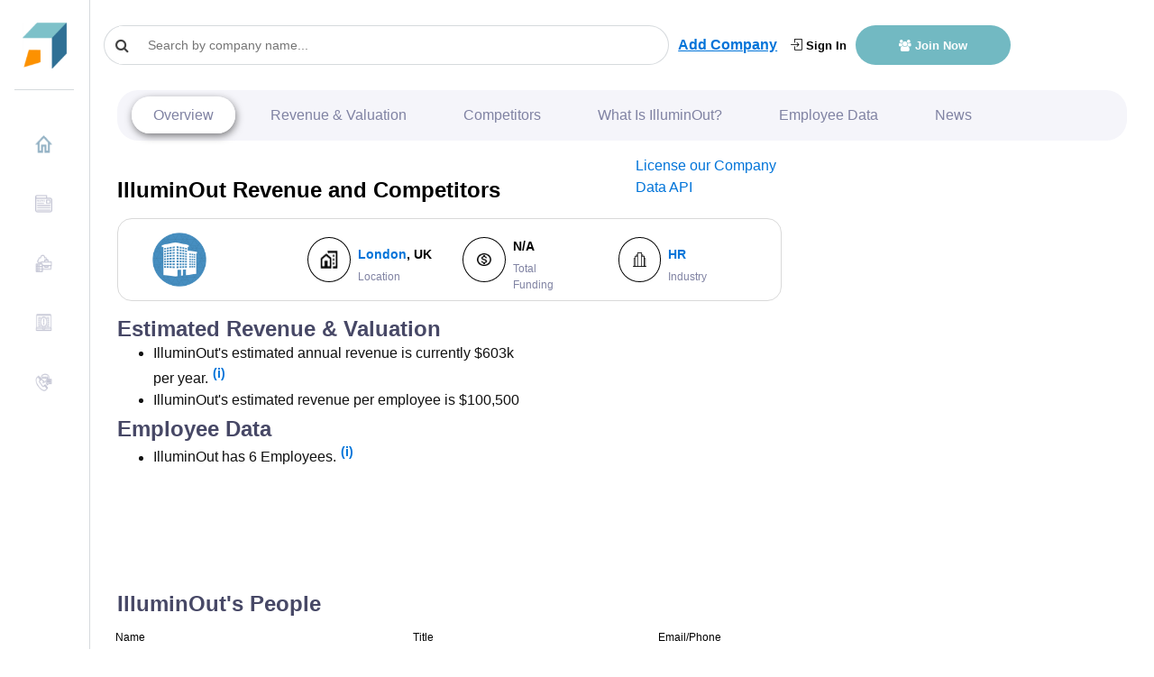

--- FILE ---
content_type: text/html
request_url: https://growjo.com/company/IlluminOut
body_size: 15399
content:

  <!doctype html> 
    <html lang=en>
      <head>
          <meta charset=utf-8>
          <meta http-equiv=X-UA-Compatible content="IE=edge">
          <meta name=viewport content="width=device-width,initial-scale=1">
          <link rel="shortcut icon" href="https://growjo.com/static/img/favicon.png">
          <title data-react-helmet="true">IlluminOut: Revenue, Competitors, Alternatives</title>
          <meta data-react-helmet="true" name="description" content="IlluminOut top competitors are Retensa and HSD Metrics and they have annual revenue of $603k  and 6  employees."/><meta data-react-helmet="true" name="author" content="Growjo"/>
          

          <link href="https://growjo.com/static/index.fonts.css" rel="stylesheet" media="print" onload="this.media='all'">
          <link href="https://growjo.com/static/index.styles.css" rel="stylesheet">
          <link href="https://growjo.com/static/styles.min.css" rel="stylesheet">
          <link href="https://growjo.com/static/materialUI.css" rel="stylesheet" media="print" onload="this.media='all'">

          <!--<script async src = "https://www.googletagmanager.com/gtag/js?id=UA-134269090-1" ></script>  
          <script async>
          window.dataLayer = window.dataLayer || [];
          function gtag(){dataLayer.push(arguments);}
          gtag('js', new Date());
          gtag('config', 'UA-134269090-1');
        </script>
        <script>
        window.ga=window.ga||function(){(ga.q=ga.q||[]).push(arguments)};ga.l=+new Date;
        ga('create', 'UA-134269090-1', 'auto');
        

        ga('require', 'eventTracker');
        ga('require', 'outboundLinkTracker');
        ga('require', 'urlChangeTracker');
        
        ga('send', 'pageview');
        </script>
          
          -->
          <script async src="https://www.googletagmanager.com/gtag/js?id=G-8RP4RRPF8F"></script>
          <script>
          window.dataLayer = window.dataLayer || [];
          function gtag(){dataLayer.push(arguments);}
          gtag('js', new Date());
        
          gtag('config', 'G-8RP4RRPF8F');
        </script>
     
          <script async src="https://pagead2.googlesyndication.com/pagead/js/adsbygoogle.js?client=ca-pub-1304487994033637"
     crossorigin="anonymous"></script>

          <!-- <script src="//www.ezojs.com/ezoic/sa.min.js"></script> -->

         
          
          <script async src="https://www.google-analytics.com/analytics.js"></script>
          <script defer src="https://growjo.com/static/autotrack.js"></script>          
          
          <script async>window.InitialData = {"id":135745,"linkedin_url":null,"january_2019":null,"january_2018":null,"current_employees":6,"last_employees":null,"company_name":"IlluminOut","city":"London","metro_city":"London","state":null,"country":"UK","bio":null,"url":"illuminout.com","founded":2019,"Industry":"HR","ranking":null,"temp_ranking":null,"previous_ranking":null,"trigger_points":1,"estimated_revenues":603000,"job_openings":1,"Points":null,"industryRanking":null,"stateRanking":null,"countryRanking":null,"cityRanking":null,"keywords":null,"LeadInvestors":null,"Accelerator":null,"btype":null,"valuation":null,"valuation_as_of":null,"total_funding":null,"total_funding_float":0,"twitter_username":null,"pricing":null,"show_revenue":1,"rating":0,"rating_count":0,"competitor_ad_text":null,"competitor_ad_link":null,"msp_region_id":null,"region_ranking":null,"slug":"IlluminOut","serp_crawled":0,"email_1":null,"email_2":null,"phone":null,"address1":"London, England EC1A 2BN, GB","createdAt":null,"updatedAt":"2025-04-29T17:22:10.000Z","competitors":[{"company_name":"Retensa","estimated_revenues":3920000,"current_employees":35,"last_employees":null,"total_funding":null,"url":"retensa.com","linkedin_url":null,"employee_growth":null,"total_funding_float":0,"id":1823315,"pricing":null,"rating":4.4,"sort":100,"competitor_ad_link":null,"competitor_ad_text":null,"valuation":null},{"company_name":"HSD Metrics","estimated_revenues":3095400,"current_employees":22,"last_employees":null,"total_funding":null,"url":"hsdmetrics.com","linkedin_url":null,"employee_growth":null,"total_funding_float":null,"id":1823316,"pricing":null,"rating":0,"sort":100,"competitor_ad_link":null,"competitor_ad_text":null,"valuation":null}],"other_companies":[{"company_name":"The ASO Co I App Store Optimization","estimated_revenues":750000,"current_employees":6,"last_employees":6,"total_funding":null,"url":"theaso.co","linkedin_url":"http://www.linkedin.com/company/the-aso-co","employee_growth":0,"total_funding_float":0,"id":15132,"pricing":null,"rating":0,"competitor_ad_link":null,"competitor_ad_text":null},{"company_name":"WeSwap.com","estimated_revenues":151800,"current_employees":6,"last_employees":8,"total_funding":"$34.4M","url":"weswap.com","linkedin_url":"http://www.linkedin.com/company/weswap-com","employee_growth":-25,"total_funding_float":34.4,"id":15232,"pricing":null,"rating":0,"competitor_ad_link":null,"competitor_ad_text":null},{"company_name":"Axxsys Consulting","estimated_revenues":681000,"current_employees":6,"last_employees":49,"total_funding":null,"url":"axxsysconsulting.com","linkedin_url":"http://www.linkedin.com/company/axxsys-consulting","employee_growth":-86.67,"total_funding_float":null,"id":15516,"pricing":null,"rating":0,"competitor_ad_link":null,"competitor_ad_text":null},{"company_name":"Portland Hill Capital","estimated_revenues":681000,"current_employees":6,"last_employees":8,"total_funding":null,"url":"portlandhill.com","linkedin_url":"http://www.linkedin.com/company/portland-hill","employee_growth":-14.29,"total_funding_float":null,"id":15616,"pricing":null,"rating":0,"competitor_ad_link":null,"competitor_ad_text":null},{"company_name":"Decision Tech","estimated_revenues":615000,"current_employees":6,"last_employees":12,"total_funding":null,"url":"decision.tech","linkedin_url":"http://www.linkedin.com/company/decision-technologies-limited","employee_growth":-45.45,"total_funding_float":0,"id":15621,"pricing":null,"rating":0,"competitor_ad_link":null,"competitor_ad_text":null}],"MACompanyPresses":[],"FundingCompanyPresses":[],"executive_contacts":[],"citypage":{"City":"London","Text1":"List of London Startups","Link1":"https://london.startups-list.com/","Text2":"Active VC Firms London","Link2":"https://www.beauhurst.com/blog/most-active-venture-capital-firms-in-london/","Text3":"Angel Investor Guide for London","Link3":"https://startupsoflondon.com/how-to-find-angel-investors-for-your-business-in-london/","Text4":"London Startup Guide","Link4":"https://www.ideamotive.co/blog/guide-to-london-startup-scene-events-accelerators-and-vcs","Text5":null,"Link5":null,"Description":"Congratulations to the Fastest Growing Startups in London for 2025. London is one of the largest technology startup hubs in the world and has a lot of saas companies and <a href=\"https://growjo.com/industry/Fintech\">fintech startups</A>.  The list below is built using Growjo’s algorithm that uses many data points including recent growth, estimated revenue, top competitor info, # of job openings, leadership, venture funding, new offices, news items and other growth triggers.","Job_openings":4423,"Growth":45,"title":"100 Fastest Growing Companies in London 2025: Top Startups","header":"100 Fastest Growing Companies in London 2025: Top Startups","id":37},"top3news":[{"id":null,"name":"IlluminOut","website":null,"linkedin":null,"news_id":null,"title":"Exit Interview Management Software Professional Market Size ...","date":"2022-04-13","description":"... Exit Logics, Illuminout, StaffTRAK, Nobscot, Retensa, PeoplePulse and more. This detailed analysis includes market size and forecasts,...","author":null,"source":"https://www.digitaljournal.com/pr/exit-interview-management-software-professional-market-size-share-2022-application-cagr-status-growth-share-global-trends-top-key-players-covid-19-impact-analysis-and-forecast-2029","day_only":"2022-04-13","growjo_id":135745,"pk":1062143},{"id":null,"name":"IlluminOut","website":null,"linkedin":null,"news_id":null,"title":"Exit Interview Management Software Market Set To Witness a ...","date":"2022-03-22","description":"Exit Logics, Qualtrics, Illuminout, PeopleStreme, Nobscot, StaffTRAK, PeoplePulse, Retensa. Scope of the Report:.","author":null,"source":"https://www.digitaljournal.com/pr/exit-interview-management-software-market-set-to-witness-a-healthy-growth-developing-business-trends-and-challenges-during-2022-2028-exit-logics-qualtrics-illuminout","day_only":"2022-03-22","growjo_id":135745,"pk":1319053}],"companyContacts":[],"companyPeople":[]}</script>
         

          
      </head>
      <body class="app header-fixed sidebar-fixed aside-menu-fixed aside-menu-hidden">
      
      <div id="root"><div class="app"><header class="app-header navbar justify-content-start"><button type="button" class="d-md-none navbar-toggler"><span class="navbar-brand"></span></button><a class="navbar-brand navbar-brand-hidden navbar-brand" href="/"></a><div class="col" style="display:flex;align-items:center"><div class="cstm-search" style="margin-right:10px"><div class="css-1py3auy e1n4b2jv0"><div style="width:300px" class="search  css-1xdhyk6 e1nzkzy80"><div class="css-1mnns6r"><input id="query-downshift-input" role="combobox" aria-autocomplete="list" aria-expanded="false" autoComplete="off" value="" class="css-kxuoep ep3169p0" placeholder="Search by company name..."/><div><div class="css-1nqnto3 ekqohx90"><span class="d-flex justify-content-start align-items-center"><i class="fa fa-search"></i></span></div></div></div></div></div></div><a style="display:none" class="sidebar-toggle" href="/company/javascript:void(0)"><i class="fa fa-bars"></i></a><a style="text-decoration:underline" class="font-weight-bold add-company-btn" href="/add-your-company">Add Company</a><div class="ml-auto header-btn-group  col"><a class="login-header" href="/login"><i class="icon-login"></i> Sign In</a><a class="join-header" href="/join"><i class="fa  fa-users"></i> Join Now</a></div></div></header><div class="appbody "><div class="sidebar"><nav class="sidebar-nav"><ul class="nav"><li class="nav-item"><a class="nav-link" name="" href="/"><img class="img" src="[data-uri]" style="margin-right:10px;margin-top:-5px;width:20px;height:20px"/>Home</a></li><li class="nav-item"><a class="nav-link" name="" href="/blog"><img class="img" src="[data-uri]" style="margin-right:10px;margin-top:-5px;width:20px;height:20px"/>News</a></li><li class="nav-item"><a class="nav-link" name="" href="/company_data_api"><img class="img" src="[data-uri]" style="margin-right:10px;margin-top:-5px;width:20px;height:20px"/>Company Data API</a></li><li class="nav-item"><a class="nav-link" name="" href="/aboutus"><img class="img" src="[data-uri]" style="margin-right:10px;margin-top:-5px;width:20px;height:20px"/>About Us</a></li><li class="nav-item"><a class="nav-link" name="" href="/contact"><img class="img" src="[data-uri]" style="margin-right:10px;margin-top:-5px;width:20px;height:20px"/>Contact Us</a></li></ul></nav></div><main class="main"><div class="container-fluid"><div class="animated fadeIn mainView" style="height:100%" data-bs-spy="scroll" data-bs-target=".navbar" data-bs-offset="50"><div style="height:100%" class="modifyCard card"><div style="background-color:white;padding-top:0px;margin-top:-10px;padding-bottom:0px" class="card-header"><div class="companyNav"><ul class="navigation"><li><a href="#company-overview" style="margin:0">Overview</a></li><li><a href="#revenue-financials">Revenue &amp; Valuation</a></li><li><a href="#competitors">Competitors</a></li><li><a href="#what-is">What Is <!-- -->IlluminOut<!-- -->?</a></li><li><a href="#employee-data">Employee Data</a></li><li><a href="#company-news">News</a></li><li><div class="dropdown"><button type="button" aria-haspopup="true" aria-expanded="false" class="rounded-circle dropdown-toggle btn btn-secondary"><span class="sr-only">Toggle Dropdown</span></button><div tabindex="-1" role="menu" aria-hidden="true" class="dropdown-menu"><button type="button" tabindex="0" role="menuitem" class="navigation-first dropdown-item"> <a href="#revenue-financials">Revenue &amp; Valuation</a></button><button type="button" tabindex="0" role="menuitem" class="navigation-sec dropdown-item"><a href="#competitors">Competitors</a></button><button type="button" tabindex="0" role="menuitem" class="navigation-thrd dropdown-item"><a href="#what-is">What Is <!-- -->IlluminOut<!-- -->?</a></button><button type="button" tabindex="0" role="menuitem" class="dropdown-item"><a href="#employee-data">Employee Data</a></button><button type="button" tabindex="0" role="menuitem" class="dropdown-item"><a href="#company-news">News</a></button><button type="button" tabindex="0" role="menuitem" class="dropdown-item"></button></div></div></li></ul></div></div><div style="height:100%" class="tempCompany card-body"><div class="row"><div class="col-12 col-sm-8 "><div class="row py-3"><div class="col "><h1 class="" style="color:#000;font-size:24px;margin-bottom:0;font-weight:800">IlluminOut<!-- --> Revenue and Competitors</h1></div><div class="col-3"><a href="/company_data_api">License our Company Data API</a></div></div><div class="row m-0"><div class="company-badge-new col-12"><div class="m-0 row"><div class=" d-flex p-0 col-12"><div class="custm-grid  p-2 w-100 custm-grid" id="revenue-financials"><div class="col"><a href="//illuminout.com" target="_blank" style="text-decoration:none"></a></div><div class="col" style="display:flex"><div class="icon col-4 p-0 d-flex justify-content-center align-items-center m-auto"><img class="no-flex-basis" src="[data-uri]"/></div><div class="cmpny-data col p-0 d-flex justify-content-start align-items-start flex-column pl-2"><h4 style="font-size:14px;color:#000"><div><a href="/city/London">London</a>, <!-- --> <!-- -->UK</div></h4><small style="font-size:12px;color:#8083A3">Location</small></div></div><div class="col" style="display:flex"><div class="icon col-4 m-auto d-flex justify-content-center align-items-center"><img src="[data-uri]"/></div><div class="cmpny-data col d-flex justify-content-start align-items-start flex-column pl-2"><h4 style="font-size:14px;color:#000">N/A</h4><small style="font-size:12px;color:#8083A3">Total Funding</small></div></div><div class="col" style="display:flex"><div class="icon col-4 m-auto d-flex justify-content-center align-items-center"><img src="[data-uri]"/></div><div class="cmpny-data col d-flex justify-content-start align-items-start flex-column pl-2"><h4 style="font-size:14px;color:#000"><a href="/industry/HR">HR</a></h4><small style="font-size:12px;color:#8083A3">Industry</small></div></div></div></div></div></div></div></div><div class="col-12 col-sm-4 pt-2 px-0 badge-main"><div style="text-align:center" class="d-flex flex-column badge-div col-lg-7"></div><div class="col"></div></div></div><div class="description-box py-3"><div style="margin-bottom:0" class="row"><div class="col-md-5 "><div><h2>Estimated Revenue &amp; Valuation</h2><ul style="margin-bottom:5px"><li>IlluminOut<!-- -->&#x27;s estimated annual revenue is currently <!-- -->$603k<!-- --> per year.<span class="tooltip-icon"><a href="/join">(i)</a></span></li><li>IlluminOut<!-- -->&#x27;s estimated revenue per employee is $<!-- -->100,500</li></ul></div><div><h2 id="employee-data">Employee Data</h2><ul><li>IlluminOut<!-- --> has <!-- -->6<!-- --> Employees.<span class="tooltip-icon"><a href="/join">(i)</a></span></li></ul></div></div><div class="col-md-12 row"><div class="col-md-8"><h2 id="competitors">IlluminOut<!-- -->&#x27;s People </h2></div></div><table class="table table-bordered cstm-table"><thead><tr style="background-color:rgb(71, 72, 102);color:white"><th scope="col">Name</th><th scope="col">Title</th><th scope="col">Email/Phone</th></tr></thead><tbody></tbody></table></div><div class="row"><div class="col"><div class="ads-wrapper"><h2 id="competitors" class="google-ads">IlluminOut<!-- --> Competitors &amp; Alternatives<a style="text-decoration:underline" class="font-lg font-weight-bold p-lg-4" href="/add-your-company">Add Company</a></h2><div style="cursor:pointer"><div class="lazyload-wrapper "><div class="lazyload-placeholder"></div></div></div></div><table class="table table-bordered cstm-table"><thead><tr style="background-color:rgb(71, 72, 102);color:white"><th scope="col">Competitor Name</th><th scope="col">Revenue</th><th scope="col">Number of Employees</th><th scope="col">Employee Growth</th><th scope="col">Total Funding</th><th scope="col">Valuation</th></tr></thead><tbody><tr><td><div style="display:inline-block">#<!-- -->1</div><div style="display:inline-block;margin-left:8px"><a href="//retensa.com" target="_blank" style="margin-right:5px;font-size:15px;color:#13135c;text-decoration:none"><div class="lazyload-wrapper "><div class="lazyload-placeholder"></div></div></a><a style="margin-right:5px;font-size:15px;text-decoration:none" href="/company/Retensa">Retensa</a></div></td><td>$3.9M</td><td>35</td><td>N/A</td><td>N/A</td><td>N/A</td></tr><tr><td><div style="display:inline-block">#<!-- -->2</div><div style="display:inline-block;margin-left:8px"><a href="//hsdmetrics.com" target="_blank" style="margin-right:5px;font-size:15px;color:#13135c;text-decoration:none"><div class="lazyload-wrapper "><div class="lazyload-placeholder"></div></div></a><a style="margin-right:5px;font-size:15px;text-decoration:none" href="/company/HSD_Metrics">HSD Metrics</a></div></td><td>$3.1M</td><td>22</td><td>N/A</td><td>N/A</td><td>N/A</td></tr></tbody></table><a style="text-decoration:underline" class="font-lg font-weight-bold p-lg-4" href="/add-your-company">Add Company</a><div style="width:100%;text-align:center"><div class="showmoreBtn"><a href="/industry/HR">Show More <!-- -->HR<!-- --> Companies</a></div></div></div></div><div><div class=""><h2 id="what-is">What Is <!-- -->IlluminOut<!-- -->?</h2></div><p></p><strong style="margin-right:10px">keywords:</strong>N/A<br/></div><div class="col-md-12 text-center"></div></div><div class="col-md-12"><div style="margin-top:10px;display:flex;justify-content:space-around;flex-wrap:wrap"><div class="col d-flex justify-content-start align-items-baseline"><img src="[data-uri]"/><p style="font-size:18px;color:#000;font-weight:bold;padding-left:10px;padding-right:10px">N/A</p><p style="font-size:14px;color:#8083A3;font-weight:normal">Total Funding</p></div><div class="col d-flex justify-content-start align-items-baseline"><img src="[data-uri]"/><p style="font-size:18px;color:#000;font-weight:bold;padding-left:10px;padding-right:10px">6</p><p style="font-size:14px;color:#8083A3;font-weight:normal">Number of Employees</p></div><div class="col d-flex justify-content-start align-items-baseline"><img src="[data-uri]"/><p style="font-size:18px;color:#000;font-weight:bold;padding-left:10px;padding-right:10px">$603k</p><p style="font-size:14px;color:#8083A3;font-weight:normal">Revenue (est)</p></div></div><div style="margin-top:50px;display:flex;justify-content:space-around;flex-wrap:wrap;margin-bottom:25px"><div class="col d-flex justify-content-start align-items-baseline"><img src="[data-uri]"/><p style="font-size:18px;color:#000;font-weight:bold;padding-left:10px;padding-right:10px">N/A</p><p style="font-size:14px;color:#8083A3;font-weight:normal">Employee Growth %</p></div><div class="col d-flex justify-content-start align-items-baseline"><img src="[data-uri]"/><p style="font-size:18px;color:#000;font-weight:bold;padding-left:10px;padding-right:10px">N/A</p><p style="font-size:14px;color:#8083A3;font-weight:normal">Valuation</p></div><div class="col d-flex justify-content-start align-items-baseline"><img src="[data-uri]"/><p style="font-size:18px;color:#000;font-weight:bold;padding-left:10px;padding-right:10px">N/A</p><p style="font-size:14px;color:#8083A3;font-weight:normal">Accelerator</p></div></div></div><h2 id="company-news">IlluminOut<!-- --> News</h2><div><span style="display:block"><span>2022-04-13</span> - <a style="font-size:16px" href="https://www.digitaljournal.com/pr/exit-interview-management-software-professional-market-size-share-2022-application-cagr-status-growth-share-global-trends-top-key-players-covid-19-impact-analysis-and-forecast-2029" target="_blank">Exit Interview Management Software Professional Market Size ...</a></span><p>... Exit Logics, Illuminout, StaffTRAK, Nobscot, Retensa, PeoplePulse and more. This detailed analysis includes market size and forecasts,...</p></div><div><span style="display:block"><span>2022-03-22</span> - <a style="font-size:16px" href="https://www.digitaljournal.com/pr/exit-interview-management-software-market-set-to-witness-a-healthy-growth-developing-business-trends-and-challenges-during-2022-2028-exit-logics-qualtrics-illuminout" target="_blank">Exit Interview Management Software Market Set To Witness a ...</a></span><p>Exit Logics, Qualtrics, Illuminout, PeopleStreme, Nobscot, StaffTRAK, PeoplePulse, Retensa. Scope of the Report:.</p></div><div class="row"></div><div class="row"><div class="ads-wrapper"><h2 id="competitors" class="google-ads">Other Companies in <!-- -->London<!-- --> </h2><a href="/export_list"><img src="/static/img/export.png" width="48px"/></a></div><table class="table table-bordered cstm-table"><thead><tr style="background-color:rgb(71, 72, 102);color:white"><th scope="col">Company Name</th><th scope="col">Revenue</th><th scope="col">Number of Employees</th><th scope="col">Employee Growth</th><th scope="col">Total Funding</th></tr></thead><tbody><tr><td><div style="display:inline-block">#<!-- -->1</div><div style="display:inline-block;margin-left:8px"><a href="//theaso.co" target="_blank" style="margin-right:5px;font-size:15px;color:#13135c;text-decoration:none"><img src="https://www.google.com/s2/favicons?domain=theaso.co" style="margin-right:5px;width:18px"/></a><a style="margin-right:5px;font-size:15px;text-decoration:none" href="/company/The_ASO_Co_I_App_Store_Optimization">The ASO Co I Ap...</a></div></td><td>$0.8M</td><td>6</td><td>0%</td><td>N/A</td></tr><tr><td><div style="display:inline-block">#<!-- -->2</div><div style="display:inline-block;margin-left:8px"><a href="//weswap.com" target="_blank" style="margin-right:5px;font-size:15px;color:#13135c;text-decoration:none"><img src="https://www.google.com/s2/favicons?domain=weswap.com" style="margin-right:5px;width:18px"/></a><a style="margin-right:5px;font-size:15px;text-decoration:none" href="/company/WeSwap.com">WeSwap.com</a></div></td><td>$0.2M</td><td>6</td><td>-25%</td><td>$34.4M</td></tr><tr><td><div style="display:inline-block">#<!-- -->3</div><div style="display:inline-block;margin-left:8px"><a href="//axxsysconsulting.com" target="_blank" style="margin-right:5px;font-size:15px;color:#13135c;text-decoration:none"><img src="https://www.google.com/s2/favicons?domain=axxsysconsulting.com" style="margin-right:5px;width:18px"/></a><a style="margin-right:5px;font-size:15px;text-decoration:none" href="/company/Axxsys_Consulting">Axxsys Consulti...</a></div></td><td>$0.7M</td><td>6</td><td>-88%</td><td>N/A</td></tr><tr><td><div style="display:inline-block">#<!-- -->4</div><div style="display:inline-block;margin-left:8px"><a href="//portlandhill.com" target="_blank" style="margin-right:5px;font-size:15px;color:#13135c;text-decoration:none"><img src="https://www.google.com/s2/favicons?domain=portlandhill.com" style="margin-right:5px;width:18px"/></a><a style="margin-right:5px;font-size:15px;text-decoration:none" href="/company/Portland_Hill_Capital">Portland Hill C...</a></div></td><td>$0.7M</td><td>6</td><td>-25%</td><td>N/A</td></tr><tr><td><div style="display:inline-block">#<!-- -->5</div><div style="display:inline-block;margin-left:8px"><a href="//decision.tech" target="_blank" style="margin-right:5px;font-size:15px;color:#13135c;text-decoration:none"><img src="https://www.google.com/s2/favicons?domain=decision.tech" style="margin-right:5px;width:18px"/></a><a style="margin-right:5px;font-size:15px;text-decoration:none" href="/company/Decision_Tech">Decision Tech</a></div></td><td>$0.6M</td><td>6</td><td>-50%</td><td>N/A</td></tr></tbody></table></div><div class="row"></div><div class="lazyload-wrapper row"><div class="lazyload-placeholder"></div></div></div></div><span id="customJs"></span></div></div></main></div><footer class="app-footer " style="display:block"><div class="footer-side d-flex "><div class="footerItem align-self-end flex-column w-100"><span>© <!-- -->2026<!-- --> Growjo</span><br/><span> All right reserved</span></div></div><div class="d-flex flex-grow-1 justify-content-center footer-big"><div class="link-main col-12 col-md-6 pb-5"><div class="link-head"><h3 class="">Cities</h3></div><div class="link"><a class="eachlink" href="/city/Atlanta">Atlanta</a><a class="eachlink" href="/city/Austin">Austin</a><a class="eachlink" href="/city/Baltimore">Baltimore</a><a class="eachlink" href="/city/Bangalore">Bangalore</a><a class="eachlink" href="/city/Berlin">Berlin</a><a class="eachlink" href="/city/Boston">Boston</a><a class="eachlink" href="/city/Boulder">Boulder</a><a class="eachlink" href="/city/Charlotte">Charlotte</a><a class="eachlink" href="/city/Chicago">Chicago</a><a class="eachlink" href="/city/Cleveland">Cleveland</a><a class="eachlink" href="/city/Dallas">Dallas</a><a class="eachlink" href="/city/Denver">Denver</a><a class="eachlink" href="/city/Detroit">Detroit</a><a class="eachlink" href="/city/East_Bay">East Bay</a><a class="eachlink" href="/city/Houston">Houston</a><a class="eachlink" href="/city/Jacksonville">Jacksonville</a><a class="eachlink" href="/city/Kansas_City">Kansas City</a><a class="eachlink" href="/city/Las_Vegas">Las Vegas</a><a class="eachlink" href="/city/London">London</a><a class="eachlink" href="/city/Los_Angeles">Los Angeles</a><a class="eachlink" href="/city/Miami">Miami</a><a class="eachlink" href="/city/Minneapolis">Minneapolis</a><a class="eachlink" href="/city/Nashville">Nashville</a><a class="eachlink" href="/city/New_York_City">New York City</a><a class="eachlink" href="/city/Orange_County">Orange County</a><a class="eachlink" href="/city/Orlando">Orlando</a><a class="eachlink" href="/city/Paris">Paris</a><a class="eachlink" href="/city/Philadelphia">Philadelphia</a><a class="eachlink" href="/city/Phoenix">Phoenix</a><a class="eachlink" href="/city/Pittsburgh">Pittsburgh</a><a class="eachlink" href="/city/Portland">Portland</a><a class="eachlink" href="/city/Raleigh_Durham">Raleigh Durham</a><a class="eachlink" href="/city/Salt_Lake_City">Salt Lake City</a><a class="eachlink" href="/city/San_Antonio">San Antonio</a><a class="eachlink" href="/city/San_Diego">San Diego</a><a class="eachlink" href="/city/San_Francisco">San Francisco</a><a class="eachlink" href="/city/Santa_Barbara">Santa Barbara</a><a class="eachlink" href="/city/Seattle">Seattle</a><a class="eachlink" href="/city/Silicon_Valley">Silicon Valley</a><a class="eachlink" href="/city/Singapore">Singapore</a><a class="eachlink" href="/city/St_Louis">St Louis</a><a class="eachlink" href="/city/Stockholm">Stockholm</a><a class="eachlink" href="/city/Sydney">Sydney</a><a class="eachlink" href="/city/Tampa">Tampa</a><a class="eachlink" href="/city/Tel_Aviv">Tel Aviv</a><a class="eachlink" href="/city/Toronto">Toronto</a><a class="eachlink" href="/city/Vancouver">Vancouver</a><a class="eachlink" href="/city/Washington_DC">Washington DC</a></div></div><div class="link-main col pt-5 pt-sm-0"><div class="link-head"><h3 class="">States</h3></div><div class="link"><a class="eachlink" href="/state/AZ">AZ</a><a class="eachlink" href="/state/CA">CA</a><a class="eachlink" href="/state/CO">CO</a><a class="eachlink" href="/state/FL">FL</a><a class="eachlink" href="/state/GA">GA</a><a class="eachlink" href="/state/ID">ID</a><a class="eachlink" href="/state/IL">IL</a><a class="eachlink" href="/state/MA">MA</a><a class="eachlink" href="/state/MI">MI</a><a class="eachlink" href="/state/MN">MN</a><a class="eachlink" href="/state/NY">NY</a><a class="eachlink" href="/state/OH">OH</a><a class="eachlink" href="/state/OR">OR</a><a class="eachlink" href="/state/PA">PA</a><a class="eachlink" href="/state/TN">TN</a><a class="eachlink" href="/state/TX">TX</a><a class="eachlink" href="/state/UT">UT</a><a class="eachlink" href="/state/WA">WA</a></div></div><div class="link-main col"><div class="link-head"> <h3 class="">Industries</h3></div><div class="link"><a class="eachlink" href="/industry/AdTech">AdTech</a><a class="eachlink" href="/industry/Analytics">Analytics</a><a class="eachlink" href="/industry/BioTech">BioTech</a><a class="eachlink" href="/industry/Cannabis">Cannabis</a><a class="eachlink" href="/industry/DevOps">DevOps</a><a class="eachlink" href="/industry/Digital_Health">Digital Health</a><a class="eachlink" href="/industry/EdTech">EdTech</a><a class="eachlink" href="/industry/Fintech">Fintech</a><a class="eachlink" href="/industry/Martech">Martech</a><a class="eachlink" href="/industry/Real_Estate">Real Estate</a><a class="eachlink" href="/industry/Tech_Services">Tech Services</a></div></div><div class="link-main col"><div class="link-head"><h3 class="">Growjo</h3></div><div class="link"><a href="/directory">Directory</a><a href="/what-is-zoominfo">What is ZoomInfo?</a><a href="https://www.lead411.com/blog/best-database-for-sales-leads-in-2023" target="_black">Best Sales Lead Database</a><a href="/terms">Terms &amp; conditions</a><a href="/privacy">Privacy Policy</a><a href="/do_not">Do Not Sell </a><a href="/contact">Contact Us </a><a href="/about_our_data">About our Data</a><a href="/top_competitors">Top Competitors</a><a href="/blog/2025/07/21/top-10-coresignal-competitors-and-alternatives/">CoreSignal Competitors</a></div></div><div class="link-main col"><div class="link-head"><h3 class="">Resources</h3></div><div class="link"><a href="https://www.lead411.com/zoominfo-pricing/" target="_blank" rel="noopener noreferrer">Zoominfo pricing</a><a href="https://www.lead411.com/zoominfo-competitors/" target="_blank" rel="noopener noreferrer">Zoominfo competitors</a><a href="https://www.lead411.com/buy-b2b-email-list/" target="_blank" rel="noopener noreferrer">B2B email lists</a><a href="https://www.lead411.com/clearbit-pricing/" target="_blank" rel="noopener noreferrer">Clearbit pricing</a><a href="https://www.lead411.com/data-solutions/bombora-intent-data/" target="_blank" rel="noopener noreferrer">Bombora Pricing</a><a href="https://www.lead411.com/blog/apollo-io-api-pricing/" target="_blank" rel="noopener noreferrer">Apollo.io API Pricing</a><a href="https://quickenrich.io/" target="_blank" rel="noopener noreferrer">B2B Email Finder</a></div></div></div><div id="drift-chat"></div><div class="col-md-12 text-center"></div></footer><div></div></div></div>

          <script rel="preload" type="text/javascript" src="/static/index.bundle.js"></script>
          <!-- L411 Analytics -->
            <script type=“text/javascript”>
                var _paq = window._paq = window._paq || [];
                (function() {
                    var u=“//devapp2.lead411.com/”;
                    _paq.push([‘trackPageView’, true]);
                    _paq.push([‘customerId’, ‘lqznVsOT’]);
                    _paq.push([‘campaignName’, ‘General’]);
                    var d=document, g=d.createElement(‘script’), s=d.getElementsByTagName(‘script’)[0];
                    g.type=‘text/javascript’; g.async=true; g.src=u+‘l411Analytics.js’; s.parentNode.insertBefore(g,s);
                })();
            </script>
    <!-- End L411 Analytics -->
      <script defer src="https://static.cloudflareinsights.com/beacon.min.js/vcd15cbe7772f49c399c6a5babf22c1241717689176015" integrity="sha512-ZpsOmlRQV6y907TI0dKBHq9Md29nnaEIPlkf84rnaERnq6zvWvPUqr2ft8M1aS28oN72PdrCzSjY4U6VaAw1EQ==" data-cf-beacon='{"version":"2024.11.0","token":"6c54f3d447e448df9c3aecdbfae862e2","server_timing":{"name":{"cfCacheStatus":true,"cfEdge":true,"cfExtPri":true,"cfL4":true,"cfOrigin":true,"cfSpeedBrain":true},"location_startswith":null}}' crossorigin="anonymous"></script>
<script>(function(){function c(){var b=a.contentDocument||a.contentWindow.document;if(b){var d=b.createElement('script');d.innerHTML="window.__CF$cv$params={r:'9c1625c93c8f70f3',t:'MTc2ODk5MTU0NQ=='};var a=document.createElement('script');a.src='/cdn-cgi/challenge-platform/scripts/jsd/main.js';document.getElementsByTagName('head')[0].appendChild(a);";b.getElementsByTagName('head')[0].appendChild(d)}}if(document.body){var a=document.createElement('iframe');a.height=1;a.width=1;a.style.position='absolute';a.style.top=0;a.style.left=0;a.style.border='none';a.style.visibility='hidden';document.body.appendChild(a);if('loading'!==document.readyState)c();else if(window.addEventListener)document.addEventListener('DOMContentLoaded',c);else{var e=document.onreadystatechange||function(){};document.onreadystatechange=function(b){e(b);'loading'!==document.readyState&&(document.onreadystatechange=e,c())}}}})();</script></body>
    </html>
  

--- FILE ---
content_type: text/html; charset=utf-8
request_url: https://www.google.com/recaptcha/api2/aframe
body_size: 267
content:
<!DOCTYPE HTML><html><head><meta http-equiv="content-type" content="text/html; charset=UTF-8"></head><body><script nonce="ypx5Et0IiiPVQy27pZCnDA">/** Anti-fraud and anti-abuse applications only. See google.com/recaptcha */ try{var clients={'sodar':'https://pagead2.googlesyndication.com/pagead/sodar?'};window.addEventListener("message",function(a){try{if(a.source===window.parent){var b=JSON.parse(a.data);var c=clients[b['id']];if(c){var d=document.createElement('img');d.src=c+b['params']+'&rc='+(localStorage.getItem("rc::a")?sessionStorage.getItem("rc::b"):"");window.document.body.appendChild(d);sessionStorage.setItem("rc::e",parseInt(sessionStorage.getItem("rc::e")||0)+1);localStorage.setItem("rc::h",'1768991549777');}}}catch(b){}});window.parent.postMessage("_grecaptcha_ready", "*");}catch(b){}</script></body></html>

--- FILE ---
content_type: application/javascript; charset=UTF-8
request_url: https://growjo.com/cdn-cgi/challenge-platform/h/b/scripts/jsd/d251aa49a8a3/main.js?
body_size: 7722
content:
window._cf_chl_opt={AKGCx8:'b'};~function(d7,OZ,OJ,Ov,Ok,OS,Oi,OI,d1,d2){d7=H,function(f,O,dJ,d6,d,K){for(dJ={f:593,O:433,d:413,K:559,D:416,y:448,F:444,n:477,Y:418},d6=H,d=f();!![];)try{if(K=-parseInt(d6(dJ.f))/1*(parseInt(d6(dJ.O))/2)+-parseInt(d6(dJ.d))/3+parseInt(d6(dJ.K))/4+-parseInt(d6(dJ.D))/5*(-parseInt(d6(dJ.y))/6)+parseInt(d6(dJ.F))/7+parseInt(d6(dJ.n))/8+parseInt(d6(dJ.Y))/9,K===O)break;else d.push(d.shift())}catch(D){d.push(d.shift())}}(T,281099),OZ=this||self,OJ=OZ[d7(562)],Ov=function(KY,Kn,KF,KD,KK,d8,O,d,K,D){return KY={f:483,O:466,d:620,K:517,D:414,y:615,F:456},Kn={f:540,O:438,d:422,K:438,D:518,y:628,F:438,n:491,Y:563,R:525,j:422,N:585,W:438,L:511,B:443,o:527,A:471,s:438,g:623,h:482,z:476,P:454,b:603,m:438,V:603,Z:560,J:438,v:569,k:555,a:423,G:438},KF={f:512},KD={f:619,O:450,d:461,K:423,D:512,y:555,F:492,n:600,Y:595,R:575,j:600,N:595,W:611,L:524,B:595,o:566,A:486,s:603,g:585,h:429,z:585,P:543,b:423,m:486,V:470,Z:585,J:540,v:438,k:567,a:570,G:518,X:585,e:541,x:438,C:541,E:407,l:407,M:492,S:607,c:595,i:621,I:598,U:492,Q:600,r0:595,r1:486,r2:422,r3:585,r4:525,r5:585,r6:601,r7:440,r8:514,r9:495,rr:436,rT:612,rH:531,rf:552,rO:483,rd:501,rK:528,rD:612,ry:552,rF:513,rn:523,rY:528,rR:570,rj:625,rN:585,rW:457,rL:438,rB:493,ro:443,rA:422,rs:585,rg:520,rq:560},KK={f:423},d8=d7,O={'BtIsy':function(F,n){return n==F},'EyPHF':d8(KY.f),'HQjLL':d8(KY.O),'IzRXn':function(F,n){return F!==n},'CiAeN':d8(KY.d),'ikVTt':d8(KY.K),'pglVA':function(F,n){return F+n},'TPnFx':function(F,n){return F===n},'NZYGz':d8(KY.D),'XIomr':function(F,n){return F>n},'YNytt':function(F,n){return F-n},'QkHqf':function(F,n){return n|F},'ujrwE':function(F,n){return n|F},'xhnPo':function(F,n){return F>n},'JQene':function(y,F){return y(F)},'FmtuR':function(F,n){return F<n},'AJxQs':function(F,n){return n|F},'aYvUn':function(F,n){return n&F},'Rbgxu':function(y,F){return y(F)},'fYKnD':function(F,n){return F<n},'MjPIn':function(F,n){return n==F},'TDpiV':function(F,n){return F<<n},'qwots':function(F,n){return n&F},'eSExj':function(F,n){return F<n},'KWXXp':function(F,n){return n==F},'SLyUL':function(y,F){return y(F)},'CgcLn':function(y,F){return y(F)},'uOYeM':function(F,n){return n!=F},'WfJwr':function(F,n){return n&F},'ybOfW':function(F,n){return F&n},'eDzrC':function(y,F){return y(F)},'TyhVU':function(F,n){return F*n},'Bddut':function(F,n){return F&n},'jCDMv':function(F,n){return n==F},'wvWSN':function(F,n){return F<n},'KfMtm':function(y,F){return y(F)},'ytPUe':function(F,n){return F+n}},d=String[d8(KY.y)],K={'h':function(y,Kd,d9){return Kd={f:497,O:555},d9=d8,O[d9(KK.f)](null,y)?'':K.g(y,6,function(F,dr){return dr=d9,dr(Kd.f)[dr(Kd.O)](F)})},'g':function(y,F,Y,dT,R,j,N,W,L,B,o,A,s,z,P,x,C,V,Z,J){if(dT=d8,O[dT(KD.f)](O[dT(KD.O)],O[dT(KD.d)])){if(O[dT(KD.K)](null,y))return'';for(j={},N={},W='',L=2,B=3,o=2,A=[],s=0,z=0,P=0;P<y[dT(KD.D)];P+=1)if(V=y[dT(KD.y)](P),Object[dT(KD.F)][dT(KD.n)][dT(KD.Y)](j,V)||(j[V]=B++,N[V]=!0),Z=O[dT(KD.R)](W,V),Object[dT(KD.F)][dT(KD.j)][dT(KD.N)](j,Z))W=Z;else if(O[dT(KD.W)](O[dT(KD.L)],O[dT(KD.L)])){if(Object[dT(KD.F)][dT(KD.n)][dT(KD.B)](N,W)){if(O[dT(KD.o)](256,W[dT(KD.A)](0))){for(R=0;R<o;s<<=1,O[dT(KD.K)](z,O[dT(KD.s)](F,1))?(z=0,A[dT(KD.g)](Y(s)),s=0):z++,R++);for(J=W[dT(KD.A)](0),R=0;8>R;s=O[dT(KD.h)](s<<1.18,1&J),O[dT(KD.K)](z,F-1)?(z=0,A[dT(KD.z)](Y(s)),s=0):z++,J>>=1,R++);}else{for(J=1,R=0;R<o;s=O[dT(KD.P)](s<<1.77,J),O[dT(KD.b)](z,O[dT(KD.s)](F,1))?(z=0,A[dT(KD.g)](Y(s)),s=0):z++,J=0,R++);for(J=W[dT(KD.m)](0),R=0;O[dT(KD.V)](16,R);s=s<<1.4|J&1.12,z==O[dT(KD.s)](F,1)?(z=0,A[dT(KD.Z)](O[dT(KD.J)](Y,s)),s=0):z++,J>>=1,R++);}L--,L==0&&(L=Math[dT(KD.v)](2,o),o++),delete N[W]}else for(J=j[W],R=0;O[dT(KD.k)](R,o);s=O[dT(KD.a)](s<<1.91,O[dT(KD.G)](J,1)),z==F-1?(z=0,A[dT(KD.X)](O[dT(KD.e)](Y,s)),s=0):z++,J>>=1,R++);W=(L--,O[dT(KD.b)](0,L)&&(L=Math[dT(KD.x)](2,o),o++),j[Z]=B++,O[dT(KD.C)](String,V))}else return D instanceof y[dT(KD.E)]&&0<F[dT(KD.l)][dT(KD.M)][dT(KD.S)][dT(KD.c)](L)[dT(KD.i)](dT(KD.I));if(W!==''){if(Object[dT(KD.U)][dT(KD.Q)][dT(KD.r0)](N,W)){if(256>W[dT(KD.r1)](0)){for(R=0;O[dT(KD.r2)](R,o);s<<=1,O[dT(KD.K)](z,F-1)?(z=0,A[dT(KD.r3)](Y(s)),s=0):z++,R++);for(J=W[dT(KD.m)](0),R=0;8>R;s=s<<1|1.92&J,O[dT(KD.r4)](z,F-1)?(z=0,A[dT(KD.r5)](Y(s)),s=0):z++,J>>=1,R++);}else if(dT(KD.r6)===dT(KD.r7)){if(!L[dT(KD.r8)])return;Y===O[dT(KD.r9)]?(x={},x[dT(KD.rr)]=O[dT(KD.rT)],x[dT(KD.rH)]=o.r,x[dT(KD.rf)]=dT(KD.rO),B[dT(KD.rd)][dT(KD.rK)](x,'*')):(C={},C[dT(KD.rr)]=O[dT(KD.rD)],C[dT(KD.rH)]=s.r,C[dT(KD.ry)]=dT(KD.rF),C[dT(KD.rn)]=F,A[dT(KD.rd)][dT(KD.rY)](C,'*'))}else{for(J=1,R=0;O[dT(KD.k)](R,o);s=O[dT(KD.rR)](O[dT(KD.rj)](s,1),J),z==F-1?(z=0,A[dT(KD.rN)](Y(s)),s=0):z++,J=0,R++);for(J=W[dT(KD.m)](0),R=0;16>R;s=s<<1|O[dT(KD.rW)](J,1),F-1==z?(z=0,A[dT(KD.rN)](Y(s)),s=0):z++,J>>=1,R++);}L--,L==0&&(L=Math[dT(KD.rL)](2,o),o++),delete N[W]}else for(J=j[W],R=0;O[dT(KD.rB)](R,o);s=J&1|s<<1,O[dT(KD.ro)](z,F-1)?(z=0,A[dT(KD.z)](Y(s)),s=0):z++,J>>=1,R++);L--,0==L&&o++}for(J=2,R=0;O[dT(KD.rA)](R,o);s=1&J|s<<1.78,z==O[dT(KD.s)](F,1)?(z=0,A[dT(KD.Z)](Y(s)),s=0):z++,J>>=1,R++);for(;;)if(s<<=1,O[dT(KD.b)](z,F-1)){A[dT(KD.rs)](O[dT(KD.rg)](Y,s));break}else z++;return A[dT(KD.rq)]('')}else O()},'j':function(y,Ky,dH){return Ky={f:486},dH=d8,y==null?'':y==''?null:K.i(y[dH(KF.f)],32768,function(F,df){return df=dH,y[df(Ky.f)](F)})},'i':function(y,F,Y,dO,R,j,N,W,L,B,o,A,s,z,P,V,J,Z){for(dO=d8,R=[],j=4,N=4,W=3,L=[],A=O[dO(Kn.f)](Y,0),s=F,z=1,B=0;3>B;R[B]=B,B+=1);for(P=0,V=Math[dO(Kn.O)](2,2),o=1;V!=o;Z=s&A,s>>=1,s==0&&(s=F,A=Y(z++)),P|=(O[dO(Kn.d)](0,Z)?1:0)*o,o<<=1);switch(P){case 0:for(P=0,V=Math[dO(Kn.K)](2,8),o=1;V!=o;Z=O[dO(Kn.D)](A,s),s>>=1,s==0&&(s=F,A=Y(z++)),P|=o*(0<Z?1:0),o<<=1);J=O[dO(Kn.y)](d,P);break;case 1:for(P=0,V=Math[dO(Kn.F)](2,16),o=1;O[dO(Kn.n)](o,V);Z=O[dO(Kn.Y)](A,s),s>>=1,O[dO(Kn.R)](0,s)&&(s=F,A=Y(z++)),P|=(O[dO(Kn.j)](0,Z)?1:0)*o,o<<=1);J=O[dO(Kn.f)](d,P);break;case 2:return''}for(B=R[3]=J,L[dO(Kn.N)](J);;){if(z>y)return'';for(P=0,V=Math[dO(Kn.W)](2,W),o=1;V!=o;Z=O[dO(Kn.L)](A,s),s>>=1,O[dO(Kn.B)](0,s)&&(s=F,A=O[dO(Kn.o)](Y,z++)),P|=O[dO(Kn.A)](0<Z?1:0,o),o<<=1);switch(J=P){case 0:for(P=0,V=Math[dO(Kn.s)](2,8),o=1;o!=V;Z=O[dO(Kn.g)](A,s),s>>=1,O[dO(Kn.h)](0,s)&&(s=F,A=O[dO(Kn.o)](Y,z++)),P|=O[dO(Kn.A)](O[dO(Kn.z)](0,Z)?1:0,o),o<<=1);R[N++]=O[dO(Kn.P)](d,P),J=O[dO(Kn.b)](N,1),j--;break;case 1:for(P=0,V=Math[dO(Kn.m)](2,16),o=1;o!=V;Z=A&s,s>>=1,s==0&&(s=F,A=Y(z++)),P|=O[dO(Kn.A)](0<Z?1:0,o),o<<=1);R[N++]=d(P),J=O[dO(Kn.V)](N,1),j--;break;case 2:return L[dO(Kn.Z)]('')}if(j==0&&(j=Math[dO(Kn.J)](2,W),W++),R[J])J=R[J];else if(N===J)J=O[dO(Kn.v)](B,B[dO(Kn.k)](0));else return null;L[dO(Kn.N)](J),R[N++]=B+J[dO(Kn.k)](0),j--,B=J,O[dO(Kn.a)](0,j)&&(j=Math[dO(Kn.G)](2,W),W++)}}},D={},D[d8(KY.F)]=K.h,D}(),Ok=null,OS=OM(),Oi={},Oi[d7(460)]='o',Oi[d7(515)]='s',Oi[d7(499)]='u',Oi[d7(478)]='z',Oi[d7(588)]='n',Oi[d7(589)]='I',Oi[d7(516)]='b',OI=Oi,OZ[d7(626)]=function(O,K,D,y,DH,DT,Dr,dz,F,R,j,N,W,L,B){if(DH={f:447,O:463,d:494,K:614,D:542,y:548,F:583,n:425,Y:425,R:534,j:506,N:439,W:512,L:434,B:618,o:582,A:464,s:576,g:576},DT={f:447,O:405,d:455,K:599,D:512,y:557,F:573,n:551,Y:522},Dr={f:492,O:600,d:595,K:585},dz=d7,F={'sfnNN':function(o){return o()},'pYdKs':dz(DH.f),'eVcKE':function(o,A){return o<A},'ekCrx':function(o,A){return o+A},'YFzoj':function(o,A){return A===o},'NdqQw':function(o,A){return o<A},'DFTMe':function(o,A,s,g){return o(A,s,g)},'cPzBa':function(o,A){return o(A)},'MLXRW':function(o,A,s){return o(A,s)}},F[dz(DH.O)](null,K)||void 0===K)return y;for(R=d0(K),O[dz(DH.d)][dz(DH.K)]&&(R=R[dz(DH.D)](O[dz(DH.d)][dz(DH.K)](K))),R=O[dz(DH.y)][dz(DH.F)]&&O[dz(DH.n)]?O[dz(DH.y)][dz(DH.F)](new O[(dz(DH.Y))](R)):function(o,dp,A){if(dp=dz,dp(DT.f)===F[dp(DT.O)]){for(o[dp(DT.d)](),A=0;F[dp(DT.K)](A,o[dp(DT.D)]);o[A]===o[A+1]?o[dp(DT.y)](F[dp(DT.F)](A,1),1):A+=1);return o}else K[dp(DT.n)]=D,F[dp(DT.Y)](y)}(R),j='nAsAaAb'.split('A'),j=j[dz(DH.R)][dz(DH.j)](j),N=0;F[dz(DH.N)](N,R[dz(DH.W)]);W=R[N],L=F[dz(DH.L)](OQ,O,K,W),F[dz(DH.B)](j,L)?(B=L==='s'&&!O[dz(DH.o)](K[W]),dz(DH.A)===D+W?F[dz(DH.s)](Y,D+W,L):B||Y(D+W,K[W])):F[dz(DH.g)](Y,D+W,L),N++);return y;function Y(o,A,dP){dP=dz,Object[dP(Dr.f)][dP(Dr.O)][dP(Dr.d)](y,A)||(y[A]=[]),y[A][dP(Dr.K)](o)}},d1=d7(608)[d7(489)](';'),d2=d1[d7(534)][d7(506)](d1),OZ[d7(529)]=function(K,D,Dy,DD,dw,y,F,n,Y,R,j){for(Dy={f:424,O:426,d:446,K:458,D:547,y:426,F:512,n:458,Y:446,R:621,j:585,N:519},DD={f:424},dw=d7,y={},y[dw(Dy.f)]=function(N,W){return N+W},y[dw(Dy.O)]=function(N,W){return N<W},y[dw(Dy.d)]=function(N,W){return N===W},y[dw(Dy.K)]=function(N,W){return N<W},F=y,n=Object[dw(Dy.D)](D),Y=0;F[dw(Dy.y)](Y,n[dw(Dy.F)]);Y++)if(R=n[Y],F[dw(Dy.d)]('f',R)&&(R='N'),K[R]){for(j=0;F[dw(Dy.n)](j,D[n[Y]][dw(Dy.F)]);F[dw(Dy.Y)](-1,K[R][dw(Dy.R)](D[n[Y]][j]))&&(d2(D[n[Y]][j])||K[R][dw(Dy.j)]('o.'+D[n[Y]][j])),j++);}else K[R]=D[n[Y]][dw(Dy.N)](function(N,db){return db=dw,F[db(DD.f)]('o.',N)})},d4();function OX(){return OG()!==null}function OE(Km,Kt,dR,O,d,K,D,y){return Km={f:538,O:617,d:622,K:408,D:512},Kt={f:486},dR=d7,O={},O[dR(Km.f)]=dR(Km.O),d=O,K=3600,D=OC(),y=Math[dR(Km.d)](Date[dR(Km.K)]()/1e3),y-D>K?d[dR(Km.f)]===dR(Km.O)?![]:y==null?'':''==F?null:n.i(Y[dR(Km.D)],32768,function(W,dj){return dj=dR,j[dj(Kt.f)](W)}):!![]}function T(Ds){return Ds='_cf_chl_opt,source,style,pow,NdqQw,EeTeg,removeChild,qEdDp,KWXXp,2940700ivZwTY,errorInfoObject,gTOKr,OlxuD,6eITOxN,hsAKS,CiAeN,catch,DfHFS,tabIndex,KfMtm,sort,kVfPni,qwots,tBcqs,rPGwx,object,ikVTt,kNegU,YFzoj,d.cookie,rzIPA,cloudflare-invisible,location,jsd,lVGIn,xhnPo,TyhVU,1|4|0|3|7|6|5|2,AdeF3,hCqUy,send,wvWSN,1531864UwyZBA,symbol,mylyt,GYpRZ,TYlZ6,jCDMv,success,status,log,charCodeAt,nucdb,mnMFG,split,xmZnx,uOYeM,prototype,eSExj,Object,EyPHF,WUQns,5mtPO0BWG8X6eq13FxISfNsdvo2KipQCbzwY$7uc9MVgAkERjUnZDJl4hLra-H+yT,vyxzJ,undefined,GQmmr,parent,ZXkDm,ttDTD,http-code:,Lhkcy,bind,hyadB,aUjz8,href,XaGHA,ybOfW,length,error,api,string,boolean,sRnDD,aYvUn,map,SLyUL,/cdn-cgi/challenge-platform/h/,sfnNN,detail,NZYGz,MjPIn,/invisible/jsd,eDzrC,postMessage,rxvNi8,/b/ov1/0.405888248148438:1768987649:hR0Zioq6N1qhgUDrynsEvro9K056eJa9MPfqZtnVHq8/,sid,navigator,AKGCx8,includes,randomUUID,appendChild,fcXpV,vDccV,JBxy9,JQene,Rbgxu,concat,ujrwE,SSTpq3,XMLHttpRequest,bXObr,keys,Array,DOMContentLoaded,LRmiB4,onreadystatechange,event,random,clientInformation,charAt,cyzww,splice,error on cf_chl_props,670416QHBeJb,join,contentWindow,document,WfJwr,impQG,open,XIomr,FmtuR,isArray,ytPUe,AJxQs,pkLOA2,zUaxc,ekCrx,body,pglVA,MLXRW,display: none,CnwA5,ilyrn,/jsd/oneshot/d251aa49a8a3/0.405888248148438:1768987649:hR0Zioq6N1qhgUDrynsEvro9K056eJa9MPfqZtnVHq8/,function,isNaN,from,addEventListener,push,iframe,iYAdt,number,bigint,qHGCw,stringify,timeout,2zIvLJZ,xhr-error,call,uCbJA,POST,[native code],eVcKE,hasOwnProperty,EenXl,anAyX,YNytt,Kuywa,foVmK,__CF$cv$params,toString,_cf_chl_opt;JJgc4;PJAn2;kJOnV9;IWJi4;OHeaY1;DqMg0;FKmRv9;LpvFx1;cAdz2;PqBHf2;nFZCC5;ddwW5;pRIb1;rxvNi8;RrrrA2;erHi9,getPrototypeOf,SekWa,TPnFx,HQjLL,Uhhpq,getOwnPropertyNames,fromCharCode,ontimeout,wWwOY,cPzBa,IzRXn,ULJVI,indexOf,floor,Bddut,onerror,TDpiV,pRIb1,ifxfV,CgcLn,wpnVg,pYdKs,loading,Function,now,createElement,readyState,onload,gmmSf,1611537qNUHUN,wFWGU,zdexA,119975QBupgv,contentDocument,4126806GdViyf,fVhJQ,RLUmz,BtZLz,fYKnD,BtIsy,WDhOS,Set,aRbsO,ycels,FTBIQ,QkHqf,chctx,MLyLX,NOvvH,443438ZKGItI,DFTMe'.split(','),T=function(){return Ds},T()}function Ol(f,O,Ka,Kk,Kv,KJ,dN,d,K,D,y){Ka={f:592,O:590,d:597,K:580,D:606,y:485,F:435,n:545,Y:565,R:421,j:427,N:521,W:435,L:533,B:431,o:514,A:592,s:616,g:411,h:624,z:452,P:467,b:467,m:509,V:467,Z:509,J:514,v:475,k:456,a:591},Kk={f:594},Kv={f:484,O:484,d:483,K:480,D:415,y:427,F:504},KJ={f:546,O:579},dN=d7,d={'bXObr':function(F,n){return F(n)},'ilyrn':dN(Ka.f),'GYpRZ':dN(Ka.O),'ycels':function(F,n){return F+n},'BtZLz':dN(Ka.d),'MLyLX':dN(Ka.K),'DfHFS':function(F){return F()}},K=OZ[dN(Ka.D)],console[dN(Ka.y)](OZ[dN(Ka.F)]),D=new OZ[(dN(Ka.n))](),D[dN(Ka.Y)](d[dN(Ka.R)],d[dN(Ka.j)](d[dN(Ka.j)](dN(Ka.N),OZ[dN(Ka.W)][dN(Ka.L)])+d[dN(Ka.B)],K.r)),K[dN(Ka.o)]&&(D[dN(Ka.A)]=5e3,D[dN(Ka.s)]=function(dW){dW=dN,d[dW(KJ.f)](O,d[dW(KJ.O)])}),D[dN(Ka.g)]=function(dL,n){if(dL=dN,D[dL(Kv.f)]>=200&&D[dL(Kv.O)]<300)O(dL(Kv.d));else if(d[dL(Kv.K)]===dL(Kv.D))return n={},n.r={},n.e=O,n;else O(d[dL(Kv.y)](dL(Kv.F),D[dL(Kv.O)]))},D[dN(Ka.h)]=function(dB){dB=dN,O(dB(Kk.f))},y={'t':d[dN(Ka.z)](OC),'lhr':OJ[dN(Ka.P)]&&OJ[dN(Ka.b)][dN(Ka.m)]?OJ[dN(Ka.V)][dN(Ka.Z)]:'','api':K[dN(Ka.J)]?!![]:![],'c':OX(),'payload':f},D[dN(Ka.v)](Ov[dN(Ka.k)](JSON[dN(Ka.a)](y)))}function OQ(K,D,y,KQ,dq,F,n,Y,R){n=(KQ={f:587,O:613,d:503,K:613,D:460,y:503,F:581,n:451,Y:548,R:568},dq=d7,F={},F[dq(KQ.f)]=function(j,N){return j==N},F[dq(KQ.O)]=function(j,N){return j===N},F[dq(KQ.d)]=function(j,N){return j==N},F);try{Y=D[y]}catch(j){return'i'}if(n[dq(KQ.f)](null,Y))return n[dq(KQ.K)](void 0,Y)?'u':'x';if(n[dq(KQ.f)](dq(KQ.D),typeof Y))try{if(n[dq(KQ.y)](dq(KQ.F),typeof Y[dq(KQ.n)]))return Y[dq(KQ.n)](function(){}),'p'}catch(N){}return K[dq(KQ.Y)][dq(KQ.R)](Y)?'a':Y===K[dq(KQ.Y)]?'D':!0===Y?'T':n[dq(KQ.K)](!1,Y)?'F':(R=typeof Y,dq(KQ.F)==R?OU(K,Y)?'N':'f':OI[R]||'?')}function OC(Kb,dY,f,O){return Kb={f:606,O:622,d:537},dY=d7,f={'fcXpV':function(d,K){return d(K)}},O=OZ[dY(Kb.f)],Math[dY(Kb.O)](+f[dY(Kb.d)](atob,O.t))}function H(r,f,O,d){return r=r-404,O=T(),d=O[r],d}function Oe(KP,dF,f,O){if(KP={f:459,O:465},dF=d7,f={'rPGwx':function(d,K){return d===K},'rzIPA':function(d,K,D){return d(K,D)}},O=OG(),f[dF(KP.f)](O,null))return;Ok=(Ok&&clearTimeout(Ok),f[dF(KP.O)](setTimeout,function(){Oa()},O*1e3))}function d3(DY,dt,d,K,D,y,F,n){d=(DY={f:577,O:554,d:432,K:409,D:586,y:437,F:498,n:453,Y:574,R:536,j:561,N:596,W:532,L:572,B:417,o:441,A:428,s:602,g:449},dt=d7,{'vyxzJ':dt(DY.f),'uCbJA':dt(DY.O),'zUaxc':function(Y,R,j,N,W){return Y(R,j,N,W)},'FTBIQ':function(Y,R){return Y!==R},'hsAKS':dt(DY.d)});try{return K=OJ[dt(DY.K)](dt(DY.D)),K[dt(DY.y)]=d[dt(DY.F)],K[dt(DY.n)]='-1',OJ[dt(DY.Y)][dt(DY.R)](K),D=K[dt(DY.j)],y={},y=pRIb1(D,D,'',y),y=pRIb1(D,D[d[dt(DY.N)]]||D[dt(DY.W)],'n.',y),y=d[dt(DY.L)](pRIb1,D,K[dt(DY.B)],'d.',y),OJ[dt(DY.Y)][dt(DY.o)](K),F={},F.r=y,F.e=null,F}catch(Y){return d[dt(DY.A)](dt(DY.s),d[dt(DY.g)])?(n={},n.r={},n.e=Y,n):![]}}function Ox(f,Kp,dn){return Kp={f:553},dn=d7,Math[dn(Kp.f)]()<f}function Oa(f,KA,KL,dd,O,d,Ko,D){if(KA={f:558,O:488,d:627,K:474,D:610},KL={f:581,O:487,d:510},dd=d7,O={'nucdb':function(K,D){return K(D)},'XaGHA':function(K){return K()},'hCqUy':function(K){return K()},'mnMFG':function(K,D){return D!==K},'SekWa':dd(KA.f)},d=d3(),Ol(d.r,function(K,dK){dK=dd,typeof f===dK(KL.f)&&O[dK(KL.O)](f,K),O[dK(KL.d)](Oe)}),d.e){if(O[dd(KA.O)](dd(KA.d),dd(KA.d))){if(Ko={f:505},D={'Lhkcy':function(y,F,n){return y(F,n)}},!F){if(W=!![],!O[dd(KA.K)](L))return;B(function(z,dD){dD=dd,D[dD(Ko.f)](s,g,z)})}}else Oc(O[dd(KA.D)],d.e)}}function OM(KG,dA){return KG={f:535,O:535},dA=d7,crypto&&crypto[dA(KG.f)]?crypto[dA(KG.O)]():''}function OU(O,d,KS,dg,K,D){return KS={f:500,O:442,d:490,K:598,D:500,y:407,F:492,n:607,Y:595,R:621},dg=d7,K={},K[dg(KS.f)]=function(F,n){return F instanceof n},K[dg(KS.O)]=function(F,n){return F<n},K[dg(KS.d)]=dg(KS.K),D=K,D[dg(KS.D)](d,O[dg(KS.y)])&&D[dg(KS.O)](0,O[dg(KS.y)][dg(KS.F)][dg(KS.n)][dg(KS.Y)](d)[dg(KS.R)](D[dg(KS.d)]))}function d0(O,D1,dh,d,K,D){for(D1={f:556,O:556,d:542,K:547,D:609},dh=d7,d={},d[dh(D1.f)]=function(F,n){return F!==n},K=d,D=[];K[dh(D1.O)](null,O);D=D[dh(D1.d)](Object[dh(D1.K)](O)),O=Object[dh(D1.D)](O));return D}function d4(Do,DB,DW,dm,f,O,d,K,D){if(Do={f:406,O:606,d:507,K:410,D:584,y:584,F:549,n:551},DB={f:507,O:410,d:605,K:551},DW={f:469},dm=d7,f={'lVGIn':function(y,F){return y(F)},'hyadB':function(F,n){return F!==n},'foVmK':dm(Do.f)},O=OZ[dm(Do.O)],!O)return;if(!OE())return;(d=![],K=function(du){if(du=dm,!d){if(d=!![],!OE())return;f[du(DW.f)](Oa,function(y){d5(O,y)})}},f[dm(Do.d)](OJ[dm(Do.K)],dm(Do.f)))?K():OZ[dm(Do.D)]?OJ[dm(Do.y)](dm(Do.F),K):(D=OJ[dm(Do.n)]||function(){},OJ[dm(Do.n)]=function(dV){dV=dm,D(),f[dV(DB.f)](OJ[dV(DB.O)],f[dV(DB.d)])&&(OJ[dV(DB.K)]=D,K())})}function d5(K,D,DA,dZ,y,F,n,Y){if(DA={f:419,O:483,d:564,K:466,D:514,y:436,F:564,n:531,Y:552,R:483,j:501,N:528,W:513,L:523,B:528},dZ=d7,y={},y[dZ(DA.f)]=dZ(DA.O),y[dZ(DA.d)]=dZ(DA.K),F=y,!K[dZ(DA.D)])return;D===F[dZ(DA.f)]?(n={},n[dZ(DA.y)]=F[dZ(DA.F)],n[dZ(DA.n)]=K.r,n[dZ(DA.Y)]=dZ(DA.R),OZ[dZ(DA.j)][dZ(DA.N)](n,'*')):(Y={},Y[dZ(DA.y)]=dZ(DA.K),Y[dZ(DA.n)]=K.r,Y[dZ(DA.Y)]=dZ(DA.W),Y[dZ(DA.L)]=D,OZ[dZ(DA.j)][dZ(DA.B)](Y,'*'))}function Oc(K,D,KE,ds,y,F,n,Y,R,j,N,W,L,B,o){if(KE={f:472,O:530,d:526,K:604,D:473,y:481,F:420,n:489,Y:545,R:606,j:445,N:430,W:436,L:468,B:475,o:456,A:565,s:597,g:496,h:496,z:404,P:521,b:435,m:533,V:462,Z:412,J:578,v:544,k:544,a:550,G:435,X:550,e:571,x:508,C:539,E:616,l:592},ds=d7,y={'Kuywa':function(A,s){return A(s)},'RLUmz':ds(KE.f),'WUQns':function(A,s){return A+s},'wpnVg':function(A,s){return A+s},'kNegU':ds(KE.O),'gmmSf':ds(KE.d)},!y[ds(KE.K)](Ox,0))return![];n=(F={},F[ds(KE.D)]=K,F[ds(KE.y)]=D,F);try{for(Y=y[ds(KE.F)][ds(KE.n)]('|'),R=0;!![];){switch(Y[R++]){case'0':j=new OZ[(ds(KE.Y))]();continue;case'1':N=OZ[ds(KE.R)];continue;case'2':W={},W[ds(KE.j)]=n,W[ds(KE.N)]=o,W[ds(KE.W)]=ds(KE.L),j[ds(KE.B)](Ov[ds(KE.o)](W));continue;case'3':j[ds(KE.A)](ds(KE.s),L);continue;case'4':L=y[ds(KE.g)](y[ds(KE.h)](y[ds(KE.z)](ds(KE.P),OZ[ds(KE.b)][ds(KE.m)])+y[ds(KE.V)],N.r),y[ds(KE.Z)]);continue;case'5':o=(B={},B[ds(KE.J)]=OZ[ds(KE.b)][ds(KE.J)],B[ds(KE.v)]=OZ[ds(KE.b)][ds(KE.k)],B[ds(KE.a)]=OZ[ds(KE.G)][ds(KE.X)],B[ds(KE.e)]=OZ[ds(KE.b)][ds(KE.x)],B[ds(KE.C)]=OS,B);continue;case'6':j[ds(KE.E)]=function(){};continue;case'7':j[ds(KE.l)]=2500;continue}break}}catch(A){}}function OG(Ks,dy,O,d,K,D){if(Ks={f:502,O:588,d:606,K:502,D:479,y:479,F:592},dy=d7,O={},O[dy(Ks.f)]=dy(Ks.O),d=O,K=OZ[dy(Ks.d)],!K)return null;if(D=K.i,typeof D!==d[dy(Ks.K)]||D<30){if(dy(Ks.D)===dy(Ks.y))return null;else O(dy(Ks.F))}return D}}()